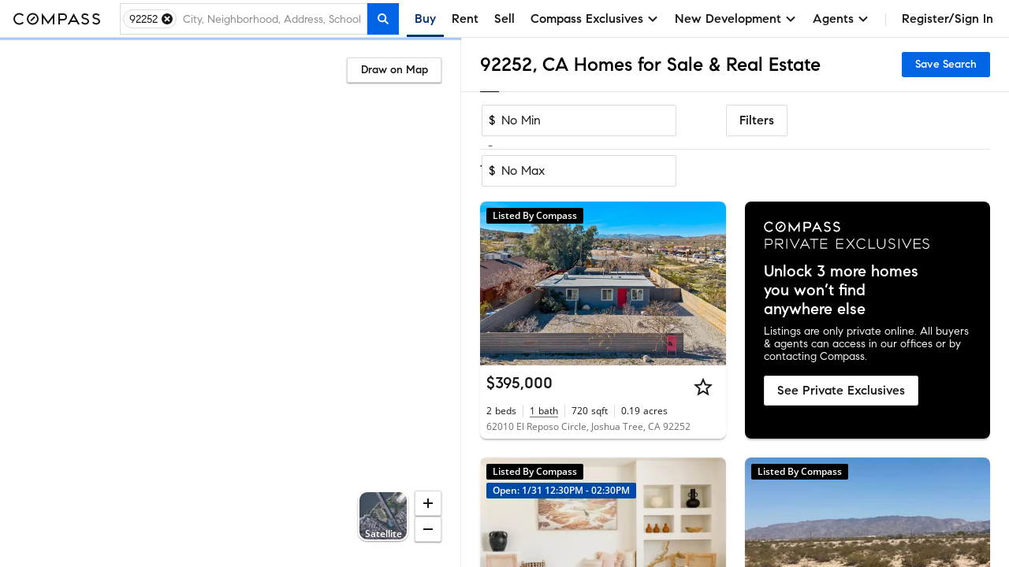

--- FILE ---
content_type: text/html; charset=utf-8
request_url: https://www.google.com/recaptcha/enterprise/anchor?ar=1&k=6Ld-u_UUAAAAAPU09eEm6LksWjxz9ySwgzgA1PAc&co=aHR0cHM6Ly93d3cuY29tcGFzcy5jb206NDQz&hl=en&v=PoyoqOPhxBO7pBk68S4YbpHZ&size=invisible&anchor-ms=20000&execute-ms=30000&cb=mjjv3q1zuj33
body_size: 49000
content:
<!DOCTYPE HTML><html dir="ltr" lang="en"><head><meta http-equiv="Content-Type" content="text/html; charset=UTF-8">
<meta http-equiv="X-UA-Compatible" content="IE=edge">
<title>reCAPTCHA</title>
<style type="text/css">
/* cyrillic-ext */
@font-face {
  font-family: 'Roboto';
  font-style: normal;
  font-weight: 400;
  font-stretch: 100%;
  src: url(//fonts.gstatic.com/s/roboto/v48/KFO7CnqEu92Fr1ME7kSn66aGLdTylUAMa3GUBHMdazTgWw.woff2) format('woff2');
  unicode-range: U+0460-052F, U+1C80-1C8A, U+20B4, U+2DE0-2DFF, U+A640-A69F, U+FE2E-FE2F;
}
/* cyrillic */
@font-face {
  font-family: 'Roboto';
  font-style: normal;
  font-weight: 400;
  font-stretch: 100%;
  src: url(//fonts.gstatic.com/s/roboto/v48/KFO7CnqEu92Fr1ME7kSn66aGLdTylUAMa3iUBHMdazTgWw.woff2) format('woff2');
  unicode-range: U+0301, U+0400-045F, U+0490-0491, U+04B0-04B1, U+2116;
}
/* greek-ext */
@font-face {
  font-family: 'Roboto';
  font-style: normal;
  font-weight: 400;
  font-stretch: 100%;
  src: url(//fonts.gstatic.com/s/roboto/v48/KFO7CnqEu92Fr1ME7kSn66aGLdTylUAMa3CUBHMdazTgWw.woff2) format('woff2');
  unicode-range: U+1F00-1FFF;
}
/* greek */
@font-face {
  font-family: 'Roboto';
  font-style: normal;
  font-weight: 400;
  font-stretch: 100%;
  src: url(//fonts.gstatic.com/s/roboto/v48/KFO7CnqEu92Fr1ME7kSn66aGLdTylUAMa3-UBHMdazTgWw.woff2) format('woff2');
  unicode-range: U+0370-0377, U+037A-037F, U+0384-038A, U+038C, U+038E-03A1, U+03A3-03FF;
}
/* math */
@font-face {
  font-family: 'Roboto';
  font-style: normal;
  font-weight: 400;
  font-stretch: 100%;
  src: url(//fonts.gstatic.com/s/roboto/v48/KFO7CnqEu92Fr1ME7kSn66aGLdTylUAMawCUBHMdazTgWw.woff2) format('woff2');
  unicode-range: U+0302-0303, U+0305, U+0307-0308, U+0310, U+0312, U+0315, U+031A, U+0326-0327, U+032C, U+032F-0330, U+0332-0333, U+0338, U+033A, U+0346, U+034D, U+0391-03A1, U+03A3-03A9, U+03B1-03C9, U+03D1, U+03D5-03D6, U+03F0-03F1, U+03F4-03F5, U+2016-2017, U+2034-2038, U+203C, U+2040, U+2043, U+2047, U+2050, U+2057, U+205F, U+2070-2071, U+2074-208E, U+2090-209C, U+20D0-20DC, U+20E1, U+20E5-20EF, U+2100-2112, U+2114-2115, U+2117-2121, U+2123-214F, U+2190, U+2192, U+2194-21AE, U+21B0-21E5, U+21F1-21F2, U+21F4-2211, U+2213-2214, U+2216-22FF, U+2308-230B, U+2310, U+2319, U+231C-2321, U+2336-237A, U+237C, U+2395, U+239B-23B7, U+23D0, U+23DC-23E1, U+2474-2475, U+25AF, U+25B3, U+25B7, U+25BD, U+25C1, U+25CA, U+25CC, U+25FB, U+266D-266F, U+27C0-27FF, U+2900-2AFF, U+2B0E-2B11, U+2B30-2B4C, U+2BFE, U+3030, U+FF5B, U+FF5D, U+1D400-1D7FF, U+1EE00-1EEFF;
}
/* symbols */
@font-face {
  font-family: 'Roboto';
  font-style: normal;
  font-weight: 400;
  font-stretch: 100%;
  src: url(//fonts.gstatic.com/s/roboto/v48/KFO7CnqEu92Fr1ME7kSn66aGLdTylUAMaxKUBHMdazTgWw.woff2) format('woff2');
  unicode-range: U+0001-000C, U+000E-001F, U+007F-009F, U+20DD-20E0, U+20E2-20E4, U+2150-218F, U+2190, U+2192, U+2194-2199, U+21AF, U+21E6-21F0, U+21F3, U+2218-2219, U+2299, U+22C4-22C6, U+2300-243F, U+2440-244A, U+2460-24FF, U+25A0-27BF, U+2800-28FF, U+2921-2922, U+2981, U+29BF, U+29EB, U+2B00-2BFF, U+4DC0-4DFF, U+FFF9-FFFB, U+10140-1018E, U+10190-1019C, U+101A0, U+101D0-101FD, U+102E0-102FB, U+10E60-10E7E, U+1D2C0-1D2D3, U+1D2E0-1D37F, U+1F000-1F0FF, U+1F100-1F1AD, U+1F1E6-1F1FF, U+1F30D-1F30F, U+1F315, U+1F31C, U+1F31E, U+1F320-1F32C, U+1F336, U+1F378, U+1F37D, U+1F382, U+1F393-1F39F, U+1F3A7-1F3A8, U+1F3AC-1F3AF, U+1F3C2, U+1F3C4-1F3C6, U+1F3CA-1F3CE, U+1F3D4-1F3E0, U+1F3ED, U+1F3F1-1F3F3, U+1F3F5-1F3F7, U+1F408, U+1F415, U+1F41F, U+1F426, U+1F43F, U+1F441-1F442, U+1F444, U+1F446-1F449, U+1F44C-1F44E, U+1F453, U+1F46A, U+1F47D, U+1F4A3, U+1F4B0, U+1F4B3, U+1F4B9, U+1F4BB, U+1F4BF, U+1F4C8-1F4CB, U+1F4D6, U+1F4DA, U+1F4DF, U+1F4E3-1F4E6, U+1F4EA-1F4ED, U+1F4F7, U+1F4F9-1F4FB, U+1F4FD-1F4FE, U+1F503, U+1F507-1F50B, U+1F50D, U+1F512-1F513, U+1F53E-1F54A, U+1F54F-1F5FA, U+1F610, U+1F650-1F67F, U+1F687, U+1F68D, U+1F691, U+1F694, U+1F698, U+1F6AD, U+1F6B2, U+1F6B9-1F6BA, U+1F6BC, U+1F6C6-1F6CF, U+1F6D3-1F6D7, U+1F6E0-1F6EA, U+1F6F0-1F6F3, U+1F6F7-1F6FC, U+1F700-1F7FF, U+1F800-1F80B, U+1F810-1F847, U+1F850-1F859, U+1F860-1F887, U+1F890-1F8AD, U+1F8B0-1F8BB, U+1F8C0-1F8C1, U+1F900-1F90B, U+1F93B, U+1F946, U+1F984, U+1F996, U+1F9E9, U+1FA00-1FA6F, U+1FA70-1FA7C, U+1FA80-1FA89, U+1FA8F-1FAC6, U+1FACE-1FADC, U+1FADF-1FAE9, U+1FAF0-1FAF8, U+1FB00-1FBFF;
}
/* vietnamese */
@font-face {
  font-family: 'Roboto';
  font-style: normal;
  font-weight: 400;
  font-stretch: 100%;
  src: url(//fonts.gstatic.com/s/roboto/v48/KFO7CnqEu92Fr1ME7kSn66aGLdTylUAMa3OUBHMdazTgWw.woff2) format('woff2');
  unicode-range: U+0102-0103, U+0110-0111, U+0128-0129, U+0168-0169, U+01A0-01A1, U+01AF-01B0, U+0300-0301, U+0303-0304, U+0308-0309, U+0323, U+0329, U+1EA0-1EF9, U+20AB;
}
/* latin-ext */
@font-face {
  font-family: 'Roboto';
  font-style: normal;
  font-weight: 400;
  font-stretch: 100%;
  src: url(//fonts.gstatic.com/s/roboto/v48/KFO7CnqEu92Fr1ME7kSn66aGLdTylUAMa3KUBHMdazTgWw.woff2) format('woff2');
  unicode-range: U+0100-02BA, U+02BD-02C5, U+02C7-02CC, U+02CE-02D7, U+02DD-02FF, U+0304, U+0308, U+0329, U+1D00-1DBF, U+1E00-1E9F, U+1EF2-1EFF, U+2020, U+20A0-20AB, U+20AD-20C0, U+2113, U+2C60-2C7F, U+A720-A7FF;
}
/* latin */
@font-face {
  font-family: 'Roboto';
  font-style: normal;
  font-weight: 400;
  font-stretch: 100%;
  src: url(//fonts.gstatic.com/s/roboto/v48/KFO7CnqEu92Fr1ME7kSn66aGLdTylUAMa3yUBHMdazQ.woff2) format('woff2');
  unicode-range: U+0000-00FF, U+0131, U+0152-0153, U+02BB-02BC, U+02C6, U+02DA, U+02DC, U+0304, U+0308, U+0329, U+2000-206F, U+20AC, U+2122, U+2191, U+2193, U+2212, U+2215, U+FEFF, U+FFFD;
}
/* cyrillic-ext */
@font-face {
  font-family: 'Roboto';
  font-style: normal;
  font-weight: 500;
  font-stretch: 100%;
  src: url(//fonts.gstatic.com/s/roboto/v48/KFO7CnqEu92Fr1ME7kSn66aGLdTylUAMa3GUBHMdazTgWw.woff2) format('woff2');
  unicode-range: U+0460-052F, U+1C80-1C8A, U+20B4, U+2DE0-2DFF, U+A640-A69F, U+FE2E-FE2F;
}
/* cyrillic */
@font-face {
  font-family: 'Roboto';
  font-style: normal;
  font-weight: 500;
  font-stretch: 100%;
  src: url(//fonts.gstatic.com/s/roboto/v48/KFO7CnqEu92Fr1ME7kSn66aGLdTylUAMa3iUBHMdazTgWw.woff2) format('woff2');
  unicode-range: U+0301, U+0400-045F, U+0490-0491, U+04B0-04B1, U+2116;
}
/* greek-ext */
@font-face {
  font-family: 'Roboto';
  font-style: normal;
  font-weight: 500;
  font-stretch: 100%;
  src: url(//fonts.gstatic.com/s/roboto/v48/KFO7CnqEu92Fr1ME7kSn66aGLdTylUAMa3CUBHMdazTgWw.woff2) format('woff2');
  unicode-range: U+1F00-1FFF;
}
/* greek */
@font-face {
  font-family: 'Roboto';
  font-style: normal;
  font-weight: 500;
  font-stretch: 100%;
  src: url(//fonts.gstatic.com/s/roboto/v48/KFO7CnqEu92Fr1ME7kSn66aGLdTylUAMa3-UBHMdazTgWw.woff2) format('woff2');
  unicode-range: U+0370-0377, U+037A-037F, U+0384-038A, U+038C, U+038E-03A1, U+03A3-03FF;
}
/* math */
@font-face {
  font-family: 'Roboto';
  font-style: normal;
  font-weight: 500;
  font-stretch: 100%;
  src: url(//fonts.gstatic.com/s/roboto/v48/KFO7CnqEu92Fr1ME7kSn66aGLdTylUAMawCUBHMdazTgWw.woff2) format('woff2');
  unicode-range: U+0302-0303, U+0305, U+0307-0308, U+0310, U+0312, U+0315, U+031A, U+0326-0327, U+032C, U+032F-0330, U+0332-0333, U+0338, U+033A, U+0346, U+034D, U+0391-03A1, U+03A3-03A9, U+03B1-03C9, U+03D1, U+03D5-03D6, U+03F0-03F1, U+03F4-03F5, U+2016-2017, U+2034-2038, U+203C, U+2040, U+2043, U+2047, U+2050, U+2057, U+205F, U+2070-2071, U+2074-208E, U+2090-209C, U+20D0-20DC, U+20E1, U+20E5-20EF, U+2100-2112, U+2114-2115, U+2117-2121, U+2123-214F, U+2190, U+2192, U+2194-21AE, U+21B0-21E5, U+21F1-21F2, U+21F4-2211, U+2213-2214, U+2216-22FF, U+2308-230B, U+2310, U+2319, U+231C-2321, U+2336-237A, U+237C, U+2395, U+239B-23B7, U+23D0, U+23DC-23E1, U+2474-2475, U+25AF, U+25B3, U+25B7, U+25BD, U+25C1, U+25CA, U+25CC, U+25FB, U+266D-266F, U+27C0-27FF, U+2900-2AFF, U+2B0E-2B11, U+2B30-2B4C, U+2BFE, U+3030, U+FF5B, U+FF5D, U+1D400-1D7FF, U+1EE00-1EEFF;
}
/* symbols */
@font-face {
  font-family: 'Roboto';
  font-style: normal;
  font-weight: 500;
  font-stretch: 100%;
  src: url(//fonts.gstatic.com/s/roboto/v48/KFO7CnqEu92Fr1ME7kSn66aGLdTylUAMaxKUBHMdazTgWw.woff2) format('woff2');
  unicode-range: U+0001-000C, U+000E-001F, U+007F-009F, U+20DD-20E0, U+20E2-20E4, U+2150-218F, U+2190, U+2192, U+2194-2199, U+21AF, U+21E6-21F0, U+21F3, U+2218-2219, U+2299, U+22C4-22C6, U+2300-243F, U+2440-244A, U+2460-24FF, U+25A0-27BF, U+2800-28FF, U+2921-2922, U+2981, U+29BF, U+29EB, U+2B00-2BFF, U+4DC0-4DFF, U+FFF9-FFFB, U+10140-1018E, U+10190-1019C, U+101A0, U+101D0-101FD, U+102E0-102FB, U+10E60-10E7E, U+1D2C0-1D2D3, U+1D2E0-1D37F, U+1F000-1F0FF, U+1F100-1F1AD, U+1F1E6-1F1FF, U+1F30D-1F30F, U+1F315, U+1F31C, U+1F31E, U+1F320-1F32C, U+1F336, U+1F378, U+1F37D, U+1F382, U+1F393-1F39F, U+1F3A7-1F3A8, U+1F3AC-1F3AF, U+1F3C2, U+1F3C4-1F3C6, U+1F3CA-1F3CE, U+1F3D4-1F3E0, U+1F3ED, U+1F3F1-1F3F3, U+1F3F5-1F3F7, U+1F408, U+1F415, U+1F41F, U+1F426, U+1F43F, U+1F441-1F442, U+1F444, U+1F446-1F449, U+1F44C-1F44E, U+1F453, U+1F46A, U+1F47D, U+1F4A3, U+1F4B0, U+1F4B3, U+1F4B9, U+1F4BB, U+1F4BF, U+1F4C8-1F4CB, U+1F4D6, U+1F4DA, U+1F4DF, U+1F4E3-1F4E6, U+1F4EA-1F4ED, U+1F4F7, U+1F4F9-1F4FB, U+1F4FD-1F4FE, U+1F503, U+1F507-1F50B, U+1F50D, U+1F512-1F513, U+1F53E-1F54A, U+1F54F-1F5FA, U+1F610, U+1F650-1F67F, U+1F687, U+1F68D, U+1F691, U+1F694, U+1F698, U+1F6AD, U+1F6B2, U+1F6B9-1F6BA, U+1F6BC, U+1F6C6-1F6CF, U+1F6D3-1F6D7, U+1F6E0-1F6EA, U+1F6F0-1F6F3, U+1F6F7-1F6FC, U+1F700-1F7FF, U+1F800-1F80B, U+1F810-1F847, U+1F850-1F859, U+1F860-1F887, U+1F890-1F8AD, U+1F8B0-1F8BB, U+1F8C0-1F8C1, U+1F900-1F90B, U+1F93B, U+1F946, U+1F984, U+1F996, U+1F9E9, U+1FA00-1FA6F, U+1FA70-1FA7C, U+1FA80-1FA89, U+1FA8F-1FAC6, U+1FACE-1FADC, U+1FADF-1FAE9, U+1FAF0-1FAF8, U+1FB00-1FBFF;
}
/* vietnamese */
@font-face {
  font-family: 'Roboto';
  font-style: normal;
  font-weight: 500;
  font-stretch: 100%;
  src: url(//fonts.gstatic.com/s/roboto/v48/KFO7CnqEu92Fr1ME7kSn66aGLdTylUAMa3OUBHMdazTgWw.woff2) format('woff2');
  unicode-range: U+0102-0103, U+0110-0111, U+0128-0129, U+0168-0169, U+01A0-01A1, U+01AF-01B0, U+0300-0301, U+0303-0304, U+0308-0309, U+0323, U+0329, U+1EA0-1EF9, U+20AB;
}
/* latin-ext */
@font-face {
  font-family: 'Roboto';
  font-style: normal;
  font-weight: 500;
  font-stretch: 100%;
  src: url(//fonts.gstatic.com/s/roboto/v48/KFO7CnqEu92Fr1ME7kSn66aGLdTylUAMa3KUBHMdazTgWw.woff2) format('woff2');
  unicode-range: U+0100-02BA, U+02BD-02C5, U+02C7-02CC, U+02CE-02D7, U+02DD-02FF, U+0304, U+0308, U+0329, U+1D00-1DBF, U+1E00-1E9F, U+1EF2-1EFF, U+2020, U+20A0-20AB, U+20AD-20C0, U+2113, U+2C60-2C7F, U+A720-A7FF;
}
/* latin */
@font-face {
  font-family: 'Roboto';
  font-style: normal;
  font-weight: 500;
  font-stretch: 100%;
  src: url(//fonts.gstatic.com/s/roboto/v48/KFO7CnqEu92Fr1ME7kSn66aGLdTylUAMa3yUBHMdazQ.woff2) format('woff2');
  unicode-range: U+0000-00FF, U+0131, U+0152-0153, U+02BB-02BC, U+02C6, U+02DA, U+02DC, U+0304, U+0308, U+0329, U+2000-206F, U+20AC, U+2122, U+2191, U+2193, U+2212, U+2215, U+FEFF, U+FFFD;
}
/* cyrillic-ext */
@font-face {
  font-family: 'Roboto';
  font-style: normal;
  font-weight: 900;
  font-stretch: 100%;
  src: url(//fonts.gstatic.com/s/roboto/v48/KFO7CnqEu92Fr1ME7kSn66aGLdTylUAMa3GUBHMdazTgWw.woff2) format('woff2');
  unicode-range: U+0460-052F, U+1C80-1C8A, U+20B4, U+2DE0-2DFF, U+A640-A69F, U+FE2E-FE2F;
}
/* cyrillic */
@font-face {
  font-family: 'Roboto';
  font-style: normal;
  font-weight: 900;
  font-stretch: 100%;
  src: url(//fonts.gstatic.com/s/roboto/v48/KFO7CnqEu92Fr1ME7kSn66aGLdTylUAMa3iUBHMdazTgWw.woff2) format('woff2');
  unicode-range: U+0301, U+0400-045F, U+0490-0491, U+04B0-04B1, U+2116;
}
/* greek-ext */
@font-face {
  font-family: 'Roboto';
  font-style: normal;
  font-weight: 900;
  font-stretch: 100%;
  src: url(//fonts.gstatic.com/s/roboto/v48/KFO7CnqEu92Fr1ME7kSn66aGLdTylUAMa3CUBHMdazTgWw.woff2) format('woff2');
  unicode-range: U+1F00-1FFF;
}
/* greek */
@font-face {
  font-family: 'Roboto';
  font-style: normal;
  font-weight: 900;
  font-stretch: 100%;
  src: url(//fonts.gstatic.com/s/roboto/v48/KFO7CnqEu92Fr1ME7kSn66aGLdTylUAMa3-UBHMdazTgWw.woff2) format('woff2');
  unicode-range: U+0370-0377, U+037A-037F, U+0384-038A, U+038C, U+038E-03A1, U+03A3-03FF;
}
/* math */
@font-face {
  font-family: 'Roboto';
  font-style: normal;
  font-weight: 900;
  font-stretch: 100%;
  src: url(//fonts.gstatic.com/s/roboto/v48/KFO7CnqEu92Fr1ME7kSn66aGLdTylUAMawCUBHMdazTgWw.woff2) format('woff2');
  unicode-range: U+0302-0303, U+0305, U+0307-0308, U+0310, U+0312, U+0315, U+031A, U+0326-0327, U+032C, U+032F-0330, U+0332-0333, U+0338, U+033A, U+0346, U+034D, U+0391-03A1, U+03A3-03A9, U+03B1-03C9, U+03D1, U+03D5-03D6, U+03F0-03F1, U+03F4-03F5, U+2016-2017, U+2034-2038, U+203C, U+2040, U+2043, U+2047, U+2050, U+2057, U+205F, U+2070-2071, U+2074-208E, U+2090-209C, U+20D0-20DC, U+20E1, U+20E5-20EF, U+2100-2112, U+2114-2115, U+2117-2121, U+2123-214F, U+2190, U+2192, U+2194-21AE, U+21B0-21E5, U+21F1-21F2, U+21F4-2211, U+2213-2214, U+2216-22FF, U+2308-230B, U+2310, U+2319, U+231C-2321, U+2336-237A, U+237C, U+2395, U+239B-23B7, U+23D0, U+23DC-23E1, U+2474-2475, U+25AF, U+25B3, U+25B7, U+25BD, U+25C1, U+25CA, U+25CC, U+25FB, U+266D-266F, U+27C0-27FF, U+2900-2AFF, U+2B0E-2B11, U+2B30-2B4C, U+2BFE, U+3030, U+FF5B, U+FF5D, U+1D400-1D7FF, U+1EE00-1EEFF;
}
/* symbols */
@font-face {
  font-family: 'Roboto';
  font-style: normal;
  font-weight: 900;
  font-stretch: 100%;
  src: url(//fonts.gstatic.com/s/roboto/v48/KFO7CnqEu92Fr1ME7kSn66aGLdTylUAMaxKUBHMdazTgWw.woff2) format('woff2');
  unicode-range: U+0001-000C, U+000E-001F, U+007F-009F, U+20DD-20E0, U+20E2-20E4, U+2150-218F, U+2190, U+2192, U+2194-2199, U+21AF, U+21E6-21F0, U+21F3, U+2218-2219, U+2299, U+22C4-22C6, U+2300-243F, U+2440-244A, U+2460-24FF, U+25A0-27BF, U+2800-28FF, U+2921-2922, U+2981, U+29BF, U+29EB, U+2B00-2BFF, U+4DC0-4DFF, U+FFF9-FFFB, U+10140-1018E, U+10190-1019C, U+101A0, U+101D0-101FD, U+102E0-102FB, U+10E60-10E7E, U+1D2C0-1D2D3, U+1D2E0-1D37F, U+1F000-1F0FF, U+1F100-1F1AD, U+1F1E6-1F1FF, U+1F30D-1F30F, U+1F315, U+1F31C, U+1F31E, U+1F320-1F32C, U+1F336, U+1F378, U+1F37D, U+1F382, U+1F393-1F39F, U+1F3A7-1F3A8, U+1F3AC-1F3AF, U+1F3C2, U+1F3C4-1F3C6, U+1F3CA-1F3CE, U+1F3D4-1F3E0, U+1F3ED, U+1F3F1-1F3F3, U+1F3F5-1F3F7, U+1F408, U+1F415, U+1F41F, U+1F426, U+1F43F, U+1F441-1F442, U+1F444, U+1F446-1F449, U+1F44C-1F44E, U+1F453, U+1F46A, U+1F47D, U+1F4A3, U+1F4B0, U+1F4B3, U+1F4B9, U+1F4BB, U+1F4BF, U+1F4C8-1F4CB, U+1F4D6, U+1F4DA, U+1F4DF, U+1F4E3-1F4E6, U+1F4EA-1F4ED, U+1F4F7, U+1F4F9-1F4FB, U+1F4FD-1F4FE, U+1F503, U+1F507-1F50B, U+1F50D, U+1F512-1F513, U+1F53E-1F54A, U+1F54F-1F5FA, U+1F610, U+1F650-1F67F, U+1F687, U+1F68D, U+1F691, U+1F694, U+1F698, U+1F6AD, U+1F6B2, U+1F6B9-1F6BA, U+1F6BC, U+1F6C6-1F6CF, U+1F6D3-1F6D7, U+1F6E0-1F6EA, U+1F6F0-1F6F3, U+1F6F7-1F6FC, U+1F700-1F7FF, U+1F800-1F80B, U+1F810-1F847, U+1F850-1F859, U+1F860-1F887, U+1F890-1F8AD, U+1F8B0-1F8BB, U+1F8C0-1F8C1, U+1F900-1F90B, U+1F93B, U+1F946, U+1F984, U+1F996, U+1F9E9, U+1FA00-1FA6F, U+1FA70-1FA7C, U+1FA80-1FA89, U+1FA8F-1FAC6, U+1FACE-1FADC, U+1FADF-1FAE9, U+1FAF0-1FAF8, U+1FB00-1FBFF;
}
/* vietnamese */
@font-face {
  font-family: 'Roboto';
  font-style: normal;
  font-weight: 900;
  font-stretch: 100%;
  src: url(//fonts.gstatic.com/s/roboto/v48/KFO7CnqEu92Fr1ME7kSn66aGLdTylUAMa3OUBHMdazTgWw.woff2) format('woff2');
  unicode-range: U+0102-0103, U+0110-0111, U+0128-0129, U+0168-0169, U+01A0-01A1, U+01AF-01B0, U+0300-0301, U+0303-0304, U+0308-0309, U+0323, U+0329, U+1EA0-1EF9, U+20AB;
}
/* latin-ext */
@font-face {
  font-family: 'Roboto';
  font-style: normal;
  font-weight: 900;
  font-stretch: 100%;
  src: url(//fonts.gstatic.com/s/roboto/v48/KFO7CnqEu92Fr1ME7kSn66aGLdTylUAMa3KUBHMdazTgWw.woff2) format('woff2');
  unicode-range: U+0100-02BA, U+02BD-02C5, U+02C7-02CC, U+02CE-02D7, U+02DD-02FF, U+0304, U+0308, U+0329, U+1D00-1DBF, U+1E00-1E9F, U+1EF2-1EFF, U+2020, U+20A0-20AB, U+20AD-20C0, U+2113, U+2C60-2C7F, U+A720-A7FF;
}
/* latin */
@font-face {
  font-family: 'Roboto';
  font-style: normal;
  font-weight: 900;
  font-stretch: 100%;
  src: url(//fonts.gstatic.com/s/roboto/v48/KFO7CnqEu92Fr1ME7kSn66aGLdTylUAMa3yUBHMdazQ.woff2) format('woff2');
  unicode-range: U+0000-00FF, U+0131, U+0152-0153, U+02BB-02BC, U+02C6, U+02DA, U+02DC, U+0304, U+0308, U+0329, U+2000-206F, U+20AC, U+2122, U+2191, U+2193, U+2212, U+2215, U+FEFF, U+FFFD;
}

</style>
<link rel="stylesheet" type="text/css" href="https://www.gstatic.com/recaptcha/releases/PoyoqOPhxBO7pBk68S4YbpHZ/styles__ltr.css">
<script nonce="ZzcSCrUHGNMq3mVvcsqw6A" type="text/javascript">window['__recaptcha_api'] = 'https://www.google.com/recaptcha/enterprise/';</script>
<script type="text/javascript" src="https://www.gstatic.com/recaptcha/releases/PoyoqOPhxBO7pBk68S4YbpHZ/recaptcha__en.js" nonce="ZzcSCrUHGNMq3mVvcsqw6A">
      
    </script></head>
<body><div id="rc-anchor-alert" class="rc-anchor-alert"></div>
<input type="hidden" id="recaptcha-token" value="[base64]">
<script type="text/javascript" nonce="ZzcSCrUHGNMq3mVvcsqw6A">
      recaptcha.anchor.Main.init("[\x22ainput\x22,[\x22bgdata\x22,\x22\x22,\[base64]/[base64]/MjU1Ong/[base64]/[base64]/[base64]/[base64]/[base64]/[base64]/[base64]/[base64]/[base64]/[base64]/[base64]/[base64]/[base64]/[base64]/[base64]\\u003d\x22,\[base64]\\u003d\x22,\[base64]/CiRvCtsOlXRNzFsOtwqBBwqvDunlWw51two9+PcO1w5AtQQTCr8KMwqNrwrMOa8O/EcKzwod4woMCw4Vhw4bCjgbDisOPUX7DnANIw7TDpcO/w6x4OCzDkMKKw4Zywo59ZxPCh2J5w4DCiXw4wq0sw4jCjRHDusKkXSU9wrsKwqQqS8Opw5JFw5jDmcKGEB8VS1oMdzgeAxbDpMOLKXdSw5fDhcOuw5jDk8Oiw7Ffw7zCj8ORw6zDgMO9NnBpw7dMFsOVw5/[base64]/Ci8Onw7TDrMOAJsKVH8O5w6PCoTfCrMKpw7VMakJuwp7DjsOGWMOJNsKcDsKvwrgbAl4UTCpcQ0/DrBHDiGnCp8Kbwr/CrnnDgsOYcsKLZ8O9ETYbwrouDk8LwrASwq3Cg8OIwqJtR1bDk8O5wpvCrX/Dt8Olwqh1eMOwwqNEGcOMbz/CuQV4wr1lRnLDqD7CmSbCmsOtP8KJC27DrMOqwpjDjkZUw4bCjcOWwqnCksOnV8KJDUldMcKfw7hoPBzCpVXCm3bDrcOpBHcmwplwegFpfsKcwpXCvsORQVDCnxYXWCwIEH/DlV8iLDbDlEbDqBpBNl/Cu8OmwrLDqsKIwqjCm3UYw47Cn8KEwpc8J8OqV8Kgw4oFw4Rww5vDtsOFwoFyH1NMa8KLWgI4w755wpBDfilvQQ7CunjCn8KXwrJfEi8fwqPCusOYw4oXw5DCh8OMwoY1HcOjb0HDpTUpUWrDrF7Dk8OJwognwoN4fAF6wp/CvTRHQ3tzWMOBw77Dnx7DtsOGLMOQCD51KXrCnALCscOaw4jCsQXDmsKaPMKWw5UQw77DusOMw7p1LsO6X8Oxw7LCmjZENTXDuj3CrizDl8K6Q8OxEjc8w4RZCGjCh8K5LsKmw6sjwo8dw7QHwo/DrcKlwrvDkkQpEF/[base64]/XyXCsTszMcORf2zCqcK7XcK3Ehg5WWrDjcOkWlBIwqnCpyjCosK6Bj/CuMOYBmAzwpB/wq8xwq0Mw7NZHcOODWDCisKSGMONdltnw4vCiCvCksOvwotBw5kLZsKsw4tvw7xywoXDu8OuwrYZLmR/w5XDgsKgYsK7ew/CuBdrw6HCmMKmw6JAFCoswobDhMO0eU8Bwr/Du8O6AcO6w6DCjWYhVRjCn8OpbsOvw77Dsg7CgMOnwprCucOTYHIhacK6wr8xwoXCvsKCw7zCvzrDssKPwq8/WMO1woFeNsKzwr16C8KvK8K+w7RUHsKKE8OCwqbDkn0Sw4lOwq8+woA7NsOEw5Jxw5gSw4NXwpnCmMOvwpt0Pl3Dp8K9w6YnRsKMw4YzwpkPw57Cnl/Cr2JZwo3Di8OGw45uw5kMBcKma8KAw7zCnQbCiXTDh1XDqsKSZsOdQMKvG8KUHMOsw51xw5fCj8KXw4TCiMOyw6TDncOXZw8tw4tZf8OcER/[base64]/[base64]/w40Dw73CuT7CvcKoasOLw5xrw7hUwrhYRMO+FmrDqzQpw4rChcOAWkXCnBhBwp4iFsOhw7DDm0zCtsKxWArDucKfcH7DnMO3NwvChg7DoUsOVsKkw58Ow6/Dpi7CjMKpwoDDpMKCd8Ohwq1rw4XDjMKWwoFEw5bCq8KyLcOow6YTVcOAeQNmw5/CksK4wocLOXXDgmLCiDRcVA9aw6fCt8OJwq3CkcKKdcKhw5XCiU4VEcKIwpY+wrHCi8KHP1XCisKLw7fCowU9w6jCimdZwq0YH8KDw4ggNMOBacKyDsKJI8ONw6TDiwbCgMOqUW0gBV/DssOaacKPCn0aQBw8w5NSwq8xf8ODw50PYhRhYMORQMOMwqzDmQ3Cj8OPwpHDpATDtx3DvcKODsOSw5hNRsKuUcKsYwzDhcOfwofDnGNCwpDDlMKsdwfDkcKGwqbCnlTDncKLQ0kVw4wWPsOcw5I8w7/DsWXDt2w1IsOnwrIjPMKeekjCoBMXw6nCpMOdDsKMwrbDh3XDvMOqAj7CtA/DisORG8OuXcOPwq/DjMK7D8Obwq7Cm8KJw7jChQbDs8OqUFRVSBXCr2JgwohawpUKw47ChkNYCMKlXcKsHcO7w5UnW8OnwpjCq8KnZzrDqcKsw4wyccKeZRNSw5N/WsOtFR47fwR2w4sLHwpPS8OLF8OSSMOlw5PDosOXw7tAw64zaMOJwo9EVUoyw4bDjms6HMOuZmADwqHDpcKiw7t6w67CrMKHUMORwrPDrjLCo8OHJsKQw4fDhkHDqCrCkcOvw64Vw5XCkibCscKIXsOxFzjDhMObXcKhJ8O5w7wdw412wrcgQH/Cq2rCu3XCp8OIC2lTJB/[base64]/NsOVbsOzZcKxwoA1CcOcJsKKZsOjw4TCpMKMWxsgXxJRFClUwrlGwrDDusKIR8OxT0/DrMKPYEoQesOYCMO8w4PCrcOeSgJnw4bCnirCmHbCqsK4w5vDhERkwrY7K2DDhmbDucOUw7klIh8OHDHDvXrCmAPCmcKlaMO3wpHCjjYTwp3CicKnFcKcCcOvwrNADcOVRWUCbsODwpJFDARnBcOMw5ZWD1ZGw5/[base64]/a8OOPTFaWDjDgxHDl8OIElQNeTQMeVfCmgZuPnE/[base64]/CniIqw7Mlwr8yYMO5wql4T8Orw5YxccOcwpUTJFEBaQJjw5DChQ0fKS7ChGYSB8KLUwwvJEhzXzpTA8OBwoTCicKFw5tyw5AiS8KFJ8Owwo9pwrnDmcOObxh/VnbCnsONw5p2NsOGwrHDnBVXw5jDkTfCsMKFMMKyw7NiAm01DSRFw4tBegjDisKSK8OxasKkR8Ksw7bDq8ODcBJ9HxrChsOqZGjDlCDDpFMrwqdZW8O2wqVawpnCrlhDwqLDvsOEw7NyB8K4wr/Cg1/DhMKrw5VkJghWwpzDj8OBw6XCvyspS1QHE3fCkcKawoTCisOYwpd4w5Ilw57CmsOtw7d4blzCvkPDlGoVe2PDu8KoEMK3OWB1w7fDoFgcVXfCvsKiwrdFecKzNVdkPWETwrRMwojCtsOqw5/DpAcSw6nCqsOPw6TCmQ41FAl2w6jCl01hw7ENO8KgAMKxTzFfw4DDrMO4ahhrWibCpsO/RgvCu8ObeS80VjMqw717J17Cr8KBO8KOwq1TwqXDgMKBS2fCikUhUwNeOMKlw4jDnXLDqMOSw6QbdlYqwqNMDsK5QsOawqdNHVg6V8KhwpN4QEtvZjzCokzCpMOPAcOywoUjw5hZFsOTw4cmAcOzwqo5CT3Dr8K3AMOAw6/DjsKfwrLCrTTDsMOSw4pAAMKbcMO9eibCr2nCncKEK1PCkMKcF8K7QmPCl8ORex8bw4vCjcKXPMOvYVrDvBrCi8K/wrLCgxobQ118wqw8wo91w6HDokTCvsKWwqnDsEcUOxBMwokUU1QzIT/Dg8OMKsKRZEM2HGXDlMK/JgTDtsKRUh3Dv8OaGcKqwpYtwoRZSAXCn8ORwp/CpsOUwrrDksOKw4vDgMOHwrjClMOOFsOHbArDl2vCmsOTG8OfwrMNd3NrEjfDmCs9UEnCiDQsw4ULYXB7c8KAwrnDgsKlwqvCqUrCtGTCnlVDQcOXUsKjwocWHkfCgBdxw6RtwqTCihdtwrnCpC7DiFgNQm/[base64]/VsObwpBUYsKdwpLDlWQDVHtTPAReA8Kow7bDkMK0YMKPw5Bww63CiRbCviJzw7/CgUrCkMK3wqA7wo7Dj0HCmHxiwqsYw4TDtAwPwpkmwrnCuXnCsjNrAD16dx1fwrbCocOtEMKqZyUnX8OcwofCvMOEw4PCmsOGw4gFISHDqR0Ew5tZX8OKw4LDmVDCn8Okw5cCw4vDlcKZfx/[base64]/ClCRoXsOBTjd/wr51MsOow7cVw6nCjn89wpzCnsOmOBHCrDXDrGkxwoghBsOZw5wzwq/Dp8Orw43CgidhS8KYSMOtCwnCpQfDnsKlw7pVfsO8w6wTQMOQw4Fmw7hmI8KMJX7DlEfCnsO7J2o9woczBQzCvR52wqjCncOCB8K+XcOvPMKmw5/CkcOrwrFzw4J9YyHDgwhWY31qw5N/VMKBwoYIwrHCkSIZOMOYPQ5pZcOywoTDhQtMwqhrIWHDgC3DiUjCgzDDpMK0dcK1wrd9Ez5xw6d6w7BxwqpOYGzCicOSbg7DoT5pLMKzw6/[base64]/CicKEwpNIH2h3wqPCnTgAc8OTXcKhDcOeOHgMIMOsJj8Lw6Ipwq1zC8KZwqPCr8KTfcO/[base64]/bsOqw5l8BGA5worDnhvDqigfVH3CigzCmX5fLMOlPBw+w40Ww7tLwo/ChhfDjFHDhMOpTk1lMsOfWg/DrlURBHM1wo3DjsOVLgtOE8KgTcKQw6cnwqzDlMKHw79AHHoOZXJTFsOGTcKKWsOjJTDDlUbDpl3Cq3pQOCM4wq5/GV/Dk00PKMKIwqkQYMK/w4lNwr1pw5nCkcOnw6bDhSHDq0LCsDJVwrJ8wqHDusOow77ClAIsw7/[base64]/[base64]/DvgrCpz7Cl8OMw7/CmwBid8K7w5XClMOmRcOywoFFwo/[base64]/[base64]/woTDqkYWwqABSFHCtiRewp/DnMOuIg3CnMO3JiPCvQLCvsOYw4bCpMKiwoLCr8OAcUzCo8OzHhUHfcK/wq7Dr2MJYWhQNcKxJcOndXvCuCfCsMO3Wn7CqcKLKsKlJ8Kuw6E/HsOrRMKaSTB0DcKnw7BEU1PCpcO8S8O3FsOIVGXDu8Orw5jCs8O0dn/DkwFmw6QKw6/DtMKow6ZfwqZiw5XCp8O3wrsNw4oJw5Abw4DCrsKqwrbDhSPCo8O5Pz3DgnzCnB3DvCnCssOMFcOCNcOPw43CksK0fgrCosOEw5I/Yk/CqsO9bsKBI8KEOcO9bkzDkCnDuxvCrCgTO0gAcn4Fw5U9w4fCoSrDnsKjTk8HJhnDtcKfw5IXw59zYQrDv8OzwrfCmcOyw7PCgW7DjMOZw6hjwpzDg8KuwrFOMAzDvMKmVMKcI8KPR8KUA8KUSsOea0EEPhzCkm/DgcOKVGHDusKXw7rCqcKyw5/CgB3CsjxAw5zCn0cxVQfDgFACw6rCn07DnTQuXibClR5dKcOnw5YDA3zCm8OSFMO6wqTCo8Kuwp/[base64]/CpMKmwrQzw5nDjsOvAMOlwpUUw7/[base64]/w5HDqcOJISAPw4xLwqjCv8KrZ0A5K8O5wqNFBsOFPjsBw67DisOZwrhTU8OvScOEwqIRw5EoZMK4w6MIw5vClMOePkbClsKNw4plwpJDw4rCpcO6CHpBO8O1PMKyD1fCvx/DscKUwrUHwoNHwrjCj0YKYW/Co8KIwoDDtsKYw4/CriMuNEkHwpt2w6jDoEVpMCDCpGHDpcKBw7fCjyvDg8OwBWLDj8O/ZxHClMOxw6cPJcOJw6DCvhDDpMO7aMOTY8OPwpjCkhTDjMKkHcOLwq3DjFRXw6hoL8O4wpnDohl9wro1w7vCiEDCv38Sw77ClDTDmQRWTcOzEDnDunN9BcOaTX0XFcKlN8KeRlfCgAbDisKCGUJfwqlRwr4aKsKdw6jCqsKFT3/Ci8O3w7UBw7Ubwrl4Rx/CpMO3wrhFw6PDpzzCghjCvsOwGMK5TzlkfjFTw4/DmBMtw5rDvcKEwpnCtxpgAXLCl8OlLsKzwr5Ce2QiTMKmLcOCLT1HfFHDpcO1RVpmwoBsw6k5PcKnw5HDr8KlOcORw4EQbsOrwr7Cv0bDjAglGXJODsOQw7FIw6xNOXsow5HDnVPCqMOUJMOuSR3Cr8Olw7Mmw4NMJMOoKC/Dg2bCkMKfw5NeVcO6YiI2woLDs8Osw5sew4DDg8KQf8OVPi1LwrJRKVNnwrB8w6HCozjDkTLCrsKfwqfDvMKBVwzDhsOYfGRNw4DCghgXwr4ZfSNmw6bDgcOPw7bDvcKzZMKCwprDn8O/GsOLZcOgN8O9wp8ObsOFHcK/DsOcHUzDt1DCtW3CosO0ZQXCgMKdS0jDk8OZK8KVRcK8K8O+wqTDrh7DisOJwrU/PMKuLcOfMwAqXcO8w5XCusKdwqMAwofDnGTCgcObFAHDp8KWQUB8w5HDj8Kpwp46wqfDhGzCkcORw7lOwqrCssK+OcKCw5AkJ3ELCi7Dm8KoHsKuw6rCjnbDncKmworCkcKcwrjDpAUkGD7CshTClnUZVE5vw7EdXsKbSmQLw4bDuxzDgG/DmMKhFsKRw6FifcO5w5DCm1jDqnclw7rCt8OiSCwaw4/CnElUIMKaVV3DqcOCF8KSwq48wo83wqQYw6HDpiPCoMKNw6Enw4zCrcKyw5QQVWvChGLCgcOIw4JXw5XCnXrChcO3wqXClwcCeMK8wosgw7I6wqF2bQDDolstKxvCjcOXwrzDukJHwqhew5sqwq3DocOEdMKKH0vDnMOpwq3DksOXIMKmSz/[base64]/[base64]/CjAXDuMKPw5EvHFxfwrAjw5lewqEqSlQrwpzDjsKjH8OSwqbCk1EKwrEXdRhNw47CucKyw6YRw7zDtjkvw63Dlh5YfsOSUMO2w7LCnCtswrfDtB09K3PCg2Yiw7Abw6bDqjJ/wpgMN1/[base64]/S8KpYFRnw60xw6vDshQSWVfCljjCrcKTQXYwwpN/wpZ0HsO9D3Ehw5fDt8KYwr0Cw43DtyLDucOPZ0keSRFOwoktVsOkwrnCkC5kw43DoTgiQBHDpsKjw4LCjsO5wqEqwo/Dk3RKworCicKfSsKHw51OwobDonfCusODNAMyEMKlwpxLUFcjwpMxYFBDTMOeJsK2w6/DlcOMVyEXBmo8AsKdw7sEwoAgOinCtzU2w5vDlTcNwqA/w5TCm1gWWibCpMOOw6ZsCcOawqDCjWjDpsOxwpjDssOdYcKlw7bCrG8hwrpDUsKvw7zDtMOyGXMow4fDnEHCtcOYNyrDusOOwofDi8OGwqnDrT7Dq8KAw5/Cp04NBWwudjBjJsKuP280Oh9ZCC/CpBXDomR6w4XDrx4lBsOQw7UzwofCmTDDrQ/Dm8KjwpchCXsgVsO4Wh/DhMOxWh/[base64]/[base64]/[base64]/ChDXDnB7DssOsw64mwq5sXcO9w6fCqn8Hw5hdeV0IwrsZC1FnFFlIwpk1YcKgOMOaNE9SA8KINz3Dr3LClhTCicKBwpXCqcO8wq9ewqVtZ8ObVsKvOCYWw4dZwqFVByjDgMOdLXB7wprDvl3Ckg3Dl2DCjRfDusKYw7xvwq5zw7dvah/Cik3DrwzDkMOlXyQfS8OUXloySmLDglQrVwDDjHgFLcO0wp41KgoQUB7Dk8KDOmIjwrnDkyTDscKaw5IjKkfDjsKLOVLDnRYYTcK8akg3w53DtGvDocKUw65Tw6dDfMOpLk7Cv8KQw5hPU2fCnsKqMxXDm8KKdcOpwpTDnwkMwqfCm2xhw4QtEcOnE0/[base64]/[base64]/DhsKneMKnw6PCiHl+wqTDncKJG8KDwq92w53DpC4WwobDr8KnUcOjLMKTwrLCvsKKEMOswrMdw4fDjsKLYxgLwq3CvU9Qw5hSG3JYw7LDkhXCpADDicKFZAjCusOPeF8tZ3gOwrMNdTwOQ8KgeXh0TEkUIk1Bf8OQb8OqLcKubcK/wpwvRcKVGcOmLmPDscOeWhXCoyrCn8O1a8OuDG1YfMO7MwLCl8KZOMO/w7UoZsOraBvCr3w1GsODwqDDlg7DncKuE3M3BQzDnRZnw5IHe8Kvw6nDpARTwp4Fw6bDuADCrVDChkDDq8KdwohTOcKHP8K8w6JSwqHDrwzDrsKRw5rDscOUMcKbUsOMPjEtwpzCuzvCnRnCl1Jhw4gDw6bCicOqw75cH8KkXMOUw7zDuMKndsKpwqPDnFXCs1fCjD/CnxNWw5FBJsKlw7NramYqwrvDsG5gRQ3DpC/CtcKzYEJxw5vClSvDhCwSw4VcwpXCscOmwqFqUcKgPcK5eMO6w6hpwojCnB5UAsKWA8K/w4XCucOyw5LDrcKwccOzw5fCjsOXw4HCisKzw7tPw40mEwAYE8O2w7jDncO2QVUFLQE9w5IMBGXCnMOYIcO/woLChsO0wrvDt8OgHMOsJA/Do8KHKcOJWRDDucKSwopxwpTDnMOQw6PCnxDCllHDp8K/XzzDq1rDlBVZw5/CpcOnw4w5wqrCnMKrM8Kxwr/Cu8KLwrdoVsKew43DizjDg1vDrQXDrhPDosONfcKYwqPDqMOtw77Di8Ofw5nCsm/CuMOLP8OOaxnClcK1JMKMw5cCEkFJEsOPXMK8QgM+aGXDrMKIworDp8OawpsrwoUgEi3DlFfDslbDksOZwpfDmlk1w7AwZisdwqDCsD3Dr3x7KyrCrDlOw4rCgwPCosKQw7HDjiXCgcO9wrtFw6kzwpBrwpDDk8OFw7TClSU4HjgoVUJWw4fDmcK/w7XCmcKDw67DlEbCkk4cRDhZB8K5Jn/Duwwcw5DCnMKCdsOCwplePcOVwqjCrcKfwrcUw5bDg8ODw4nDqcKwbMKZZnLCo8K3w4/[base64]/DkFQ9w7PDn8O8MRDCpMOgIMKdAU1kMCzCuy0bwrsKwpPChhvCrjl0wprDtsKqPsKwO8KvwqrDiMK5w4YtWcOnBsO0f0zCrlvDgHkbV3jCqsOpw54ET3chw7zDqnRrWAzClH0nG8KNXm8Hw5XCoz/Cm3h6w4dcwrwNQT/DksOADV8VIQNww4TDoQNBwpnDvMKofwTDvMOQw7XDvhDDkWXDi8OXwqLDgMK6w68uQMODwo3Co0LCtXnCuF/Crn95wq1XwrHDlEjDlUEwOcKrPMK5wql4wqNlOxfDqxBwwqkPGcKOFVAaw40Gw7YIwpNiwqvCn8OOw5nCtMK+wrguw7tLw6bDtcKwYhzCvsO4N8OJwq8QUsKkT1g9w6ZCwpvDlMOjd1FtwrYzwobCgUtOwqNlJCkAAMONVlTCvcO/woXCt2nCnCZnf3k5YsKTSsOBw6bDhyJJN3/CiMOkSsKwBEBwExtYw5nCqGALOXUAw4vDicODw55swrnDmVAcQiAhw4DCoAkuwr/DssOuw78Hw7I2C3/CssORQ8OJw6UAH8KDw4ZcUQDDjMOvU8ObX8OjXR/CskfCoD7CsmPClMKDWcK0F8OPU1fDpw3CuyjDj8O2w4jCqMKZw71DCsKnw6xvDi3DlkzCsGPChHXDgSs0LmvDh8OzwpLCvsK5wrXDhFAwWS/Chn9/DMKOw6jCpMOwwqfChAHCjA0jcXoED19kenXDv0zDk8KtwpLCkcKAKsOowq7DvcO3UE/DtUTDq17DncKHJMOswobDisKgw6vCpsKROjlAwrhWw4bDh19nwqrDpMOPw6YQw5pgwo3CjMKCfwDDkVzDoMOYwph0w7QWfsKhw5zCkVDCrsO/[base64]/Cn8OYwoHCqkLDrMOIScKLDMKAeTLCqMKTQ8OmAsKJYT3DkAgHVF3CssOqCcK6w7fCg8Koc8OQw6wJwrEFwoDDlj9ZTzHDuEfCmBdnN8O4XcKjUMOoMcKcMsKCwrUkw5rDuxjCl8OMYsOEwrjDt1HCs8Okw7QkI1ECw6kPwpvCoS/ChT3DvToZZcOMM8OWw6EaJMKfw6N/ZWrDvGFGwpjDtg/[base64]/DpAUgwofDksOhw73Co8KLwqppw5rCuWrDozXCmcKVwrPCmMOIwpvCtcKTwqzCqMKRSUIVB8KBw7ptwoEAcUfCon3CocKawrnDnMOBMcOBwoTCj8OYWGlwVVIwWsKUEMOIw5TDoD/CjB9Ww47CgMKZw4TCmBLDnQfCnQHCkmLCil4nw4YXwp1Qw5h/[base64]/woDCkwAhwo7DsXhXGsKMACg6dMKgGHF8wo8yw4cUCzPDuHfCjsOww597w6vDsMO+w4lCwrQvwq96wpHDr8KLaMOIKV5fK3jDiMK6wrUhw7zDi8OBwqxlY1ttAFMcw7cQdMO2w5J3PMK7Z3JcwrDCuMO7w5DDu095w7kSwp3CjAjDgzN4IcK/w6nDjMKywp9xLV/[base64]/CrMK0J1rDmcK9woQxOkFCw6sLO05swp04bcOnw4vChsOBYU1oDRjDiMOdw7fDgmjDrsOLVMO/[base64]/wo7Dj8OuX2txw5TCucKrwrjDssOfOljDnGAaw77DqzQ+T8O8FVY5bHzDgQzDlkVkw5ZqOlhswocpSsOSCThqw4DDmBzDucKrw5pewrPDtMKawpbChz9fG8KiwoXDqsKOMMK/aiDCvAzDpULDqcOXXMKGw44xwpLDpjE6wrZ1wqTCh3o5w4fDt2PDksOuwr/[base64]/WnXDrF/DqFvDiBwFDQd8TsKnCsKBw6QWcRjDksKyw47Cg8KZEgrDjTbCicOdHcOQORbDncKiw407w4I5wqrChWUKwrfCtjbCvcKqwrBrGx4mwqouwr3DhsO+cj7CiSDCnsKwc8OgeXZYwo/DhTvCjAZdBcOjwrtzGcOhIUw7w54CWMK5TMKPWMKEAG5gw58xwpHDrsKlwp/Dj8ORw7NfwqPDvMK6e8O9X8KTA33CtErDjkPCsCsQwrDDscKNwpMvw6nDuMKCIsOsw7VrwoHCnsKKw4vDssK8w4DDqnTCmAXDn1l4d8KEKsOjKRBvwoYLwrVywqDDp8ORWmPDqgs6FMKWRQrDiRoVNMOtwq/Cu8OKwpHCucOcC0nDh8K+w5QHw5TDmU3Dpigrwp/Dpm0cwo/[base64]/[base64]/Dn09oFcOow5VQw4NfXcK7DxZaQMOZMMKAw6Z3woo6JDAWc8O3w77DkMKyfsKEZQHCvMKeMcOOwpTDqMOzwoU7w53DgMOKwqN/DDgVw6zDhsK9aSLDrMKmZcOOwromfMOlSFF5OjjDj8KTS8OTwrLCnsKESEnCox/Ci1/[base64]/CjizDj8KPwp/DlcOOKw5Aw4cvXMKDb8KSX8Kec8OSfzjDtjg1wrXDjMOrwpnCiHFeY8KXVGo1U8Kaw6x8w4FzKUbCiBN7w78owpDCmMOIwqoTVsOLw7zCkcOhCDnDocK6w44Iwp1hw4MEYsOww7J3w65HORrCoT7CssKWw50Nw5M/w4nCv8KleMKdDh7CpcOUIsODflTDj8KiUyvDgkoDejvDo1zDvXVaHMOAOcOkw77DicKcR8Opwq8pw61dETQ/w5Yaw5LCqMK2TMKnw69lwrEZLcOAw6fCqcK1w6oKD8KkwrkkwpvCph/DtcORw7nDhsKSw7xyacKnc8Kdw7XDqT3CrMOtwophP1YWWWrDqsK4XG4ZIsKkY3PCrcODwpXDmSAzw73Dr1nCll3CtUlPKcOTwozDtH8qwoDChRofwprClmzDicOWLlVmwozCgcK+wo7DvEjClcK8AcOqSSgxPAEORcOgwq3DrWl8Q0TDhMOuwp3CscKFbcKJwqFVZQ/Dq8OvYQhHwpfCjcKkwpx9w7Mqw5zCisObfF1ZXcKVHsOLw7XCnMOMH8K4wosnN8K0wqzDiyp1XMK/UMOnIcOUKMKrLwnDosOPSEt3JhpTwoFPGxFfOcKQwpFiTgZZw6IFw6TCul/[base64]/CsXJKw5NCe8O2I8KCfMOdcEvDoD1fB3QwM8OiIhFpw73CjlvCh8Kiw6LCrMOEZhcVwohdw5sDJXQhw7TDqA7CgMKRMU7ClDvCqFXCuMKADQoCG2kEw5fCnsOpP8Kewp/Cl8OeHsKqZcOhYCLCtsORGHrCs8OqOyoyw4AjF3NqwpMGw5MPGMKpw4oJw6LCtMKJwr4nKRDCmkZKSmjDln7CucKBw5DChMOkFsOMwozDqX5pw5RtRcKiw4ctW1nCqcOAQcKawop4wotRVW0bKsO4w5rDmMKDaMK9eMOQw4LCsUY3w63CocOkBsKSMjbCgWMTwq/[base64]/w4tRw6fCnGgew6XDrwHDjcKJw5jCkHPDox/CisKSFXttfMOKw4hTwq3CvMOGwr0YwpRaw6sWaMOvwonDtcKuU1DCjcOzwr8bwp/DkxYkw63DlMO+CGw7Qj3CpGBGQsOUCHrDoMKOw7/CvDfCpcKLw5bCm8Kvw4E3McKHNMKrL8O3w7nDo2RDwrJgwonCkWEjGMKMQsKzXBvDo0BdMsKzwpzDqsONCRUMK2PCkGXCryXCpWQ2aMO3TsOLBFrClkbCugPDhW/Ci8OzT8OHw7HCn8O5w7srJRrDksKBU8OPwoTDpMKRBcKgSDN2bU/DmcOfOsOdJmYBw5xmw6/[base64]/CtsOWw5zDl8Kgw4Y9Vx3CtQxRNCTCrsO5Ok3CgkrCr8KBwrPComcscBBGw6zDqWfCtk1Id39/w5zDrDVaUhhPBcKfZsOFWV/Ds8KhRsO/wrIWaGw/woXCpMOEfMKNCjxWJ8OCw6vDlzTCnks3wpbDpsOSwovCisOCw4fCrsKBwpw5w5LClcKjfsK6woHCn1Rnwo4fDijCpsK5wq7Dk8KMRsKaQU/DusOjDwTDuEDDlMK8w64sF8Kjw4XDkkzCmsKEaiRsFcKQTsOSwq3DtcKHwqQXwqzDo1Ixw6rDl8Klw7RpBMOOVcKTbF/[base64]/[base64]/wqvCqTd+HMOUUsKbw4d/[base64]/AsOEwp1OEMKiwoQdw79rZ8KpeMOCLMOzE2pcwpvCrXbDhMKDwqrDmcKgZsKlc0kTBls9TF4VwoMEGnPDocOKwogpGwdZw7B3JRvCmMOKw5vCk1PDpsOYZ8O4KMKTwpQST8OKTjkzaU8UdzHDnSrDt8KuZMKhw5LCsMKlDxDCoMKuYT/[base64]/[base64]/CucOlW3sJw5TCi8KTw79iwpNow63ClQhnwrDCg21aw4TDoMO7f8OBw50gXMKuw6pVw5A7w4fCjMONw4h3f8K/w6XCnsKLw598wqDCssOgw4HDl3HCnT0PSDvDhUh4ejNffsOffsOYw68rwpx+w5PDoxQbw6ELwpHDh1bCksKRwrvDh8OWAsO0w6BVwqp9OmVsHcOZw6ROw4rCp8O1wpXCj3zDlsOGTTIoS8OGIEMdAT4rVxzCriITw7XCtDIPGMK9FMOUw5/[base64]/wr/DscO0GBZkcAHDqQXCtcOywqfDlFZLw5zCsMOoOVnCuMKIY8KnM8Ozwo/DtyPDq3ondivCjUMUw4zClwo/[base64]/DpcOywrJ2w7dkw6LDphLCrsK0wqErwpPCriHCmMOiFCodOF7Ds8OqU3c8w7bDuD/CqMOCw7thKFwkw7IAK8K7ZMO1w6wGwp4MGcKjw4rCtcOIGMK4woJpAwfDkEpcP8K9QAfDvFwFwoPClEwqw6RBHcKwY1rCgQTDsMOLTl3CrHV7w6p6WcOhCcKZNHoaVU7Ck23CmcKxYUvChF7DpVVzE8KGw6oNw6XCtcKYYCxFMTEhBcOswo3DrcOrwp/Ct1xuw5syXHvCusKRKlTDiMKywoctJMKnwrLCshZ9bsKRHH3DjgTCo8KJShREw5taYlLCqSAOworDsjbDhx4Gw4dPw6/Cs38nBMK5RcKvwrIBwr46wrUiwqPDscKGwpHCpB7Cg8KuHAXDqcKRDMOsQBDDtBkyw4gYIcKKwr3ChcK2w4d7wphzwpwMBxLDkXvDoC83w4/DpcOtacO6OnNswpY8wp/[base64]/Dlnp9w6nCj8KLw4XCr8K5AXfCtcOiw71PBgPCqcOtLglJYknDtMKpFz00YMKSDsKwbcKBw5rCiMOLcMOfXMOQwod5alDCosOLwrDCiMOfw6EBwp/Crz9BKcODJjvCu8O2dwRjwpdRwpFUBMKdw5kBw7tewq/CsEzCksKZZ8KxwpF5w7p4w4PChAEowqLDjFbChcKFw6Z3YypfwqrDkkV0wrlvJsOFwqHCsXVBw7nDn8KkPMKHGjDClSjCqWVbwqNtwpYZVcOVGkBswqLCi8Ozw4HDssO0wqLDr8KcDsOobcOdwqPCqcKCwp/Cr8KyBMOawr07wpJxPsO9w7bCqsOUw6nDvcKew77CkRhrwo7ClUBOFArChi/DpiUjwr7Ch8OVbMOMw7/DqsKsw5obcUvCklnCkcKzwrTDpxEwwqcQUsKwwqTCp8Kuw47DkcKPHcKFW8KYw7DDtsK3w5TChSPDtkYEw6zDhAnCiEhtw6HCkigFworDj09Fwo7Ci1/Cu2zDpcOKWcKpS8KwW8K7w4cawoDDrXjCncOpw5wrw44YGCtXwqoPFHpbw5wUwqgSw4opw5TCs8ODT8Omw5XDqsKWP8K9LVNMIcK2ChXDsUrCthXCg8KTLMOSCsOYwrUAw6rCtmzCmMOtwqXDscOKSGM3wpARwqTCocK4w44rNTQkV8KhaRHCtcOcRk/DtMKvRMOjcl3DjWwSeMKLwqnCnC7Du8KzQk0Cw5gzwqcew6VUPQJMwq1ww4LCl2RQNsKSfcKZwqcYdUsnXFDDm0R6wpjDuGXCncK8R1TCscOSMcOKwo/DksO9GcKPT8OjRiLDh8Ohaj93w7UjRcOUCsOwwoLDuGUULHDDuhA5w5dpwpIGbAg2GMODVMKMwodCw4w9w458WcKSwq8nw79jXcKbJ8K2wrgOwo/[base64]/CriPDm8K5w5DDuVkYwoYBw6V7w4DDunDDs07Ds3/DpMKuBR/CtMO8wqHDqQYhwpp3fMKiwpYJfMOQeMOgwr7ClcO8EXLDisKHw6MRw5I/w7HDkQlZcyTDlcKYwqzDhUpRUsKRwq/[base64]/[base64]/LcKRGSU7czB0TcO8w61Pw6Fowq8kwqHCgR4zfVB6ecKfDcKJZFfCpMO6dn8+wqHCnMOLwqDCsmvDm0/[base64]/[base64]/w6kaw44cwpYPWQrCrmJsw7EIdcOkacOCTsKAw6h/G8KRXcKow5/CjsOGQsKzwrHCthUHYyfCrFfDlhbCl8KAwrpawqYLwoQHFsKRwoITw5sJPVfClsOawqXCo8K9wqrDr8OBw7bDomLCocK4wpVrw6wzwq7DnU3CsjHDkCcKS8Kiw4lqw4zDnxbDvzPDhT0wM1HDkV7DnUMIw5ICAUDCq8OGw6rDscO+wrB2DMO/MsKwIcOYVsKMwoUiw4coAcOIwpogwoHDsFwzIMOZb8OhGMKoPxrCr8KtLybCtMK1wojCtFrComspXcOuwpzCoiIdLxlxwrrClcOvwoAhwpQtwrLCgmE1w5HDjsOtwqMMA3HDqcKuOxNOEn3Cu8Kuw4oWw7ZKGMKTEUDCrUp8Z8K/w6XClWNrJF8ow6DCiQ9WwqkvwqDCuUrDnEdHNsKdSHLCncKsw7MfezzDnhfCiC1twrvCucOJbMOJwppowrrDmsKoGm8lGMOWw6DCr8Kna8O1ejjDi0A0b8KZw7HCsR9FwrQCwokYHW/[base64]/w7PDvsOYw6jChx7DsyBWBBHClD9jX2fCvsKiw4s8wpPDjMOhwpHDglUXwrgPLwTDoSkAwoLDpSfDu2F9wr7DsQXDmR3Cp8KYw6weIcOTNcKAw4zDq8KSfUVew5zDs8O6FRQNKcO8TwnDoh45w7/DrQgNPMOaw6QJTxHDoWo0w6PDqMONw4oZwqBJw7PDpsOmwroXVBDCm0F5wpRBwoPCj8O/VsOqw73DnMOsVCJhw5F7P8KCEEnDjUx2LGPDrsO8R3DDkMK/w7/[base64]/[base64]/CosKqw5XCr8K5wrUYLMKYwpjCo8KwBsO/wpw4wpnDtcKHwoPCnMO0KRo9wrVtc3XDpnvCs3PClSHDtF/DlsOFTgg4w4nCoWjDlH4IZxHCv8OJEcKnwo/Ck8KkMsO5w6zDvcK1w7Rib3wdS0o0TAEsw6rDiMOUwqnCr3EOWhI7wqrCgyhId8OjE2ZnSMO2DVUuSALCrMONwpUzEljDqDHDm1/DvMO+ZsO1w68/K8OGw7TDmlfChgfCkTzDpMKOJl49wrtJw5vCulbDvzgewp9hDDY/WcKLKcOnwo3Ch8K4dXHDrsOrdsO3wrZVe8Knw4c5wqfDqhoDZ8O+Uyd7ZMOEwqZ0w5XCogfCn1EtK3zDmsK8woZbwqbCu1rChcO+w64\\u003d\x22],null,[\x22conf\x22,null,\x226Ld-u_UUAAAAAPU09eEm6LksWjxz9ySwgzgA1PAc\x22,0,null,null,null,1,[16,21,125,63,73,95,87,41,43,42,83,102,105,109,121],[1017145,797],0,null,null,null,null,0,null,0,null,700,1,null,0,\[base64]/76lBhnEnQkZnOKMAhnM8xEZ\x22,0,0,null,null,1,null,0,0,null,null,null,0],\x22https://www.compass.com:443\x22,null,[3,1,1],null,null,null,1,3600,[\x22https://www.google.com/intl/en/policies/privacy/\x22,\x22https://www.google.com/intl/en/policies/terms/\x22],\x22ziWecvhnr8Hcr2Uveq+803Z2SeiSfxJeBQX58qNCgIk\\u003d\x22,1,0,null,1,1769335203072,0,0,[129,184,51,246],null,[224,124,49],\x22RC-7B6Bf-kkonKSwg\x22,null,null,null,null,null,\x220dAFcWeA41L4VhgPY2Hu1y5a1t_yPNQ4rZO330oi_rkkOtuNbDFuYd-_q8l2mZjjNZ7xGebYLPv8fezrjRzavKuxlGF8ZTLwKG3g\x22,1769418003238]");
    </script></body></html>